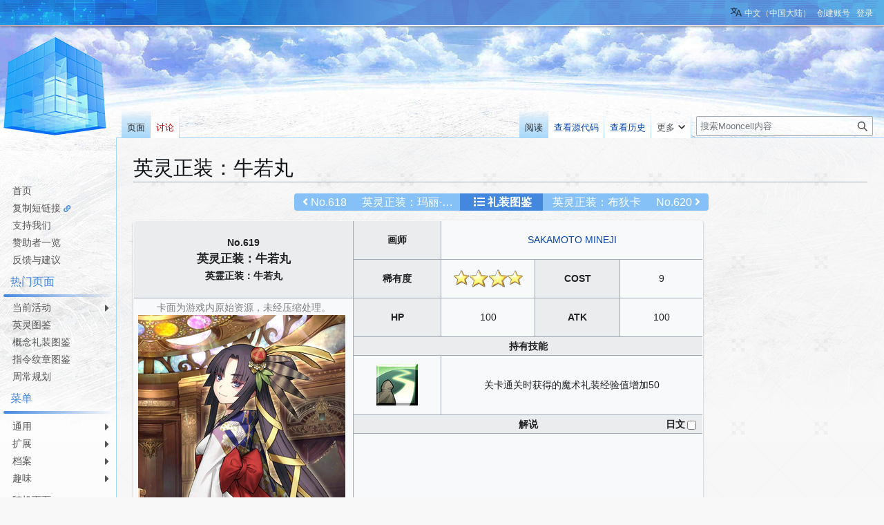

--- FILE ---
content_type: text/html; charset=UTF-8
request_url: https://fgo.wiki/w/%E8%8B%B1%E7%81%B5%E6%AD%A3%E8%A3%85%EF%BC%9A%E7%89%9B%E8%8B%A5%E4%B8%B8
body_size: 16540
content:
<!DOCTYPE html>
<html class="client-nojs" lang="zh-Hans-CN" dir="ltr">
<head>
<meta charset="UTF-8">
<title>英灵正装：牛若丸 - Mooncell - 玩家共同构筑的FGO中文Wiki</title>
<script>(function(){var className="client-js";var cookie=document.cookie.match(/(?:^|; )my_wiki_fatemwclientpreferences=([^;]+)/);if(cookie){cookie[1].split('%2C').forEach(function(pref){className=className.replace(new RegExp('(^| )'+pref.replace(/-clientpref-\w+$|[^\w-]+/g,'')+'-clientpref-\\w+( |$)'),'$1'+pref+'$2');});}document.documentElement.className=className;}());RLCONF={"wgBreakFrames":false,"wgSeparatorTransformTable":["",""],"wgDigitTransformTable":["",""],"wgDefaultDateFormat":"zh","wgMonthNames":["","1月","2月","3月","4月","5月","6月","7月","8月","9月","10月","11月","12月"],"wgRequestId":"8d94cae52a7ca866d9defa56","wgCanonicalNamespace":"","wgCanonicalSpecialPageName":false,"wgNamespaceNumber":0,"wgPageName":"英灵正装：牛若丸","wgTitle":"英灵正装：牛若丸","wgCurRevisionId":488006,"wgRevisionId":488006,"wgArticleId":12987,"wgIsArticle":true,"wgIsRedirect":false,"wgAction":"view","wgUserName":null,"wgUserGroups":["*"],"wgCategories":["礼装图鉴","概念礼装","4星概念礼装","纪念概念礼装","概念礼装：英灵正装","SAKAMOTO MINEJI","出场角色：牛若丸"],"wgPageViewLanguage":"zh-cn","wgPageContentLanguage":"zh-cn","wgPageContentModel":"wikitext","wgRelevantPageName":"英灵正装：牛若丸","wgRelevantArticleId":12987,"wgIsProbablyEditable":false,"wgRelevantPageIsProbablyEditable":false,"wgRestrictionEdit":[],"wgRestrictionMove":[],"wgCargoDefaultQueryLimit":100,"wgCargoMapClusteringMinimum":80,"wgCargoMonthNamesShort":["1月","2月","3月","4月","5月","6月","7月","8月","9月","10月","11月","12月"],"wgCiteReferencePreviewsActive":true,"wgULSAcceptLanguageList":[],"wgMFDisplayWikibaseDescriptions":{"search":false,"watchlist":false,"tagline":false},"srfFilteredConfig":null,"wgCheckUserClientHintsHeadersJsApi":["architecture","bitness","brands","fullVersionList","mobile","model","platform","platformVersion"],"wgULSPosition":"personal","wgULSisCompactLinksEnabled":true,"wgVector2022LanguageInHeader":false,"wgULSisLanguageSelectorEmpty":false};
RLSTATE={"site.styles":"ready","user.styles":"ready","user":"ready","user.options":"loading","skins.vector.styles.legacy":"ready","codex-search-styles":"ready","ext.uls.pt":"ready","ext.srf.styles":"ready"};RLPAGEMODULES=["ext.smw.styles","smw.entityexaminer","site","mediawiki.page.ready","skins.vector.legacy.js","ext.gadget.Filterable","ext.gadget.Semicollapse","ext.gadget.Edittools","ext.gadget.Carousel","ext.gadget.Popup","ext.checkUser.clientHints","ext.uls.compactlinks","ext.uls.interface","ext.smw.purge"];</script>
<script>(RLQ=window.RLQ||[]).push(function(){mw.loader.impl(function(){return["user.options@12s5i",function($,jQuery,require,module){mw.user.tokens.set({"patrolToken":"+\\","watchToken":"+\\","csrfToken":"+\\"});
}];});});</script>
<link rel="stylesheet" href="/load.php?lang=zh-cn&amp;modules=codex-search-styles%7Cext.srf.styles%7Cext.uls.pt%7Cskins.vector.styles.legacy&amp;only=styles&amp;skin=vector">
<script async="" src="/load.php?lang=zh-cn&amp;modules=startup&amp;only=scripts&amp;raw=1&amp;skin=vector"></script>
<style>#mw-indicator-mw-helplink {display:none;}</style>
<meta name="ResourceLoaderDynamicStyles" content="">
<link rel="stylesheet" href="/load.php?lang=zh-cn&amp;modules=site.styles&amp;only=styles&amp;skin=vector">
<meta name="generator" content="MediaWiki 1.43.5">
<meta name="robots" content="max-image-preview:standard">
<meta name="format-detection" content="telephone=no">
<meta property="og:image" content="https://media.fgo.wiki/1/1a/%E8%8B%B1%E7%81%B5%E6%AD%A3%E8%A3%85%EF%BC%9A%E7%89%9B%E8%8B%A5%E4%B8%B8.png">
<meta property="og:image:width" content="1200">
<meta property="og:image:height" content="2051">
<meta property="og:image" content="https://media.fgo.wiki/1/1a/%E8%8B%B1%E7%81%B5%E6%AD%A3%E8%A3%85%EF%BC%9A%E7%89%9B%E8%8B%A5%E4%B8%B8.png">
<meta property="og:image:width" content="800">
<meta property="og:image:height" content="1367">
<meta property="og:image:width" content="640">
<meta property="og:image:height" content="1094">
<meta name="twitter:card" content="summary_large_image">
<meta name="viewport" content="width=1120">
<link rel="alternate" media="only screen and (max-width: 640px)" href="//m.fgo.wiki/w/%E8%8B%B1%E7%81%B5%E6%AD%A3%E8%A3%85%EF%BC%9A%E7%89%9B%E8%8B%A5%E4%B8%B8">
<link rel="alternate" type="application/rdf+xml" title="英灵正装：牛若丸" href="/index.php?title=%E7%89%B9%E6%AE%8A:%E5%AF%BC%E5%87%BARDF&amp;xmlmime=rdf">
<link rel="icon" href="/public/favicon.ico">
<link rel="search" type="application/opensearchdescription+xml" href="/rest.php/v1/search" title="Mooncell (zh-cn)">
<link rel="EditURI" type="application/rsd+xml" href="//fgo.wiki/api.php?action=rsd">
<link rel="license" href="https://creativecommons.org/licenses/by-nc-sa/4.0/">
<link rel="alternate" type="application/atom+xml" title="Mooncell的Atom feed" href="/index.php?title=%E7%89%B9%E6%AE%8A:%E6%9C%80%E8%BF%91%E6%9B%B4%E6%94%B9&amp;feed=atom">
<link rel="dns-prefetch" href="https://static.prts.wiki/">
<link rel="modulepreload" href="https://static.prts.wiki/widgets/production/sentry.l-4LUkec.js" as="script">
<script type="module" crossorigin src="https://static.prts.wiki/widgets/production/sentry.l-4LUkec.js"></script>
<link href="https://static.prts.wiki/npm/@fortawesome/fontawesome-free@5.15.4/css/all.min.css" type="text/css" rel="stylesheet" />
<link href="https://static.prts.wiki/npm/animate.css@3.7.2/animate.min.css" type="text/css" rel="stylesheet" />
<meta name="theme-color" content="#0d0e0eff">
<link rel="manifest" href="/manifest.json">
<link rel="apple-touch-icon" href="/ioslogo.png">
<meta http-equiv="Content-Type" content="text/html; charset=UTF-8">
<script>if('serviceWorker'in navigator){window.addEventListener('load',function(){navigator.serviceWorker.register('/sw.js').then(function(registration){console.log('ServiceWorker registration successful with scope: ',registration.scope)}).catch(function(err){console.log('ServiceWorker registration failed: ',err)})})}</script>
<script async src="https://fundingchoicesmessages.google.com/i/pub-3703762592545424?ers=1"></script><script>(function() {function signalGooglefcPresent() {if (!window.frames['googlefcPresent']) {if (document.body) {const iframe = document.createElement('iframe'); iframe.style = 'width: 0; height: 0; border: none; z-index: -1000; left: -1000px; top: -1000px;'; iframe.style.display = 'none'; iframe.name = 'googlefcPresent'; document.body.appendChild(iframe);} else {setTimeout(signalGooglefcPresent, 0);}}}signalGooglefcPresent();})();</script>
<script async src="https://pagead2.googlesyndication.com/pagead/js/adsbygoogle.js?client=ca-pub-3703762592545424" crossorigin="anonymous"></script>
<script src="https://static.prts.wiki/npm/clipboard@2.0.11/dist/clipboard.min.js" type="application/javascript"></script>
<!-- Global site tag (gtag.js) - Google Analytics -->
<script async src="https://www.googletagmanager.com/gtag/js?id=G-9HQ16QFQFM"></script>
<script>
window.dataLayer = window.dataLayer || [];
function gtag(){dataLayer.push(arguments);}
gtag('js', new Date());
gtag('config', 'G-9HQ16QFQFM');
if(navigator.userAgent.includes("mooncellApp")){var s=document.createElement("style");s.type="text/css",s.innerHTML="form.header{display:none}.footer-content{display:none}",s.id="adds",document.getElementsByTagName("HEAD").item(0).appendChild(s)}
var _hmt = _hmt || [];
(function() {
  var hm = document.createElement("script");
  hm.src = "https://hm.baidu.com/hm.js?27f57f84c984a03441e21736633c0741";
  var s = document.getElementsByTagName("script")[0];
  s.parentNode.insertBefore(hm, s);
})();
document.addEventListener("DOMContentLoaded", function() {
  document.querySelectorAll('ins.adsbygoogle').forEach(()=>{
  try{
    (adsbygoogle = window.adsbygoogle || []).push({});
  } catch(e) {
    console.warn("[adsbygoogle] push ads error", e)
  }
  });
});
</script>
<style type="text/css">/* 这里放置的CSS将应用于所有皮肤的侧边栏 */
.skin-vector .mw-body{margin-left:10.5em!important;padding:1.25em 1.5em 1.5em 1.5em!important}
.skin-vector #mw-panel{padding-left:0!important;width:10.5em!important}
div#MenuSidebar{margin-bottom:5rem;position:absolute;top:200px;width:100%}
div#MenuSidebar a.external{background:0;padding-right:auto}
div#MenuSidebar>:first-child{margin-top:0;border-top:2px solid #f4c430}
div#MenuSidebar>:first-child>:first-child{box-shadow:none}
div#MenuSidebar>ul{list-style:none none;width:100%;margin:0}
div#MenuSidebar ul{position:relative;font-size:.9rem}
div#MenuSidebar>ul>li ul{display:block;opacity:0;pointer-events:none;visibility:hidden;transition:.2s all ease-in-out}
div#MenuSidebar>ul ul{list-style:none none;position:absolute;left:100%;width:100%;top:0;margin:0;z-index:1;background-color:#333;box-shadow:-1px 2px 10px 0 rgba(0,0,0,0.4),-1px -2px 10px 0 rgba(0,0,0,0.4)}
div#MenuSidebar ul li:first-child{box-shadow:none}
div#MenuSidebar>p{padding:8px 10px;margin:0;cursor:default;margin-top:8px}
div#MenuSidebar>ul li:hover>ul{display:block;opacity:1;pointer-events:auto;visibility:visible}
div#MenuSidebar li{position:relative;margin:0;box-shadow:inset 0 1px rgba(244,196,48,0.5);transition:.15s all ease-in;z-index:1}
div#MenuSidebar li b,div#MenuSidebar li a{padding:5px 0;padding-left:18px;display:block;width:auto;height:100%;font-weight:normal}
div#MenuSidebar a{transition:all .15s ease-in;color:#eaeaea}
div#MenuSidebar a:hover,div#MenuSidebar b:hover{color:#000;background-color:#f4c430;text-decoration:none!important}
div#MenuSidebar b{cursor:default}
div#MenuSidebar li.child>a::after,div#MenuSidebar li.child>b::after{float:right;content:"\f0da";font-family:'Font Awesome 5 Free';font-weight:900;display:inherit;-moz-osx-font-smoothing:grayscale;-webkit-font-smoothing:antialiased;display:inline-block;font-style:normal;font-variant:normal;text-rendering:auto;line-height:100%;font-size:1rem;padding-top:2%;margin-right:3px}
div#MenuSidebar a.selflink:hover{background-color:inherit;color:#f4c430}
div#MenuSidebar>ul>li:last-child>a,div#MenuSidebar>ul>li:last-child>b{border-bottom-right-radius:5px}
div#MenuSidebar a.selflink::before{display:block;position:absolute;left:0;top:50%;transform:translateY(-50%);border-top:6px solid transparent;border-bottom:6px solid transparent;border-left:6px solid #f4c430}
div#MenuSidebar{background-color:rgba(255,255,255,0);box-shadow:none;top:170px}
div#MenuSidebar>ul{background-color:hsla(0,0%,100%,0.6);box-shadow:0 2px 4px rgba(0,0,0,0.16),0 2px 4px rgba(0,0,0,0.23);border-bottom-right-radius:4px;margin-top:-1px;margin-bottom:6px}
div#MenuSidebar>ul>li{box-shadow:inset 0 1px #85c1f7;margin-left:0}
div#MenuSidebar>ul ul{background-color:hsla(0,0%,100%,0.9);box-shadow:0 3px 6px rgba(0,0,0,0.16),0 3px 6px rgba(0,0,0,0.23);border-radius:4px;width:unset!important;z-index:2}
div#MenuSidebar>ul ul li{box-shadow:none}
div#MenuSidebar>ul>li>ul{width:150%;font-size:100%}
div#MenuSidebar>ul>li>ul ul{font-size:100%}
div#MenuSidebar a,div#MenuSidebar b{color:#333;text-decoration:none!important}
div#MenuSidebar>p{border-top:0;border-bottom:2px solid #4487df;color:#4487df;padding:8px 10px 6px;background-color:hsla(0,0%,100%,0.6);box-shadow:0 0 4px rgba(0,0,0,0.16),0 0 4px rgba(0,0,0,0.23);border-top-right-radius:4px}
div#MenuSidebar>:first-child,div#MenuSidebar>:not(p)+ul{border-top:0;border-top-right-radius:4px}
div#MenuSidebar>:not(p)+ul>:first-child{border-top-right-radius:4px}
div#MenuSidebar>ul>:first-child{box-shadow:none}
div#MenuSidebar>ul ul a,div#MenuSidebar>ul ul b{padding:5px 18px 5px 10px;white-space:nowrap}
div#MenuSidebar>ul>li>a,div#MenuSidebar>ul>li>b{padding-left:18px}
div#MenuSidebar li li.child>a::after,div#MenuSidebar li li.child>b::after{float:unset;position:absolute;right:0;bottom:5px}
div#MenuSidebar a:hover,div#MenuSidebar b:hover{background-color:rgba(205,235,252,0.4)}
div#MenuSidebar a.selflink,div#MenuSidebar b.selflink{font-weight:normal;color:#333;background-image:linear-gradient(90deg,#4487df 4px,transparent 4px)}
div#MenuSidebar a.selflink:hover,div#MenuSidebar b.selflink:hover{background-color:inherit;color:#333}
.skin-vector #left-navigation,.skin-vector #content{margin-left:10.5em}
div#MenuSidebar>ul,div#MenuSidebar>p{box-shadow:none;border-radius:0!important;background-color:unset;margin:0}
div#MenuSidebar>p{font-weight:normal;padding:8px 10px 3px 10px}
div#MenuSidebar>ul>li{box-shadow:none}
div#MenuSidebar>p::after{height:4px;display:block;width:100%;position:absolute;bottom:-8px;left:5px;border-radius:25px;content:"";background-image:linear-gradient(90deg,#4487df,transparent 95%)}
div#MenuSidebar>p{color:#4487df;position:relative;padding-left:15px!important;margin-top:0!important;margin-bottom:8px!important;border:0!important}
div#MenuSidebar>ul>li>a,div#MenuSidebar>ul>li>b{padding:2px 0;padding-left:8px;margin-top:2px;margin-left:10px;margin-right:0;border-radius:5px 0 0 5px;transition:.3s all ease;color:#555}
div#MenuSidebar>ul>:first-child>a,div#MenuSidebar>ul>:first-child>b{margin-top:5px}
div#MenuSidebar>ul>li>a:HOVER,div#MenuSidebar>ul>li>b:HOVER{background-color:rgba(34,170,255,0.2);color:black}
div#MenuSidebar>ul>li>a.selflink{background-color:rgba(34,170,255,0.2)!important;color:black!important}
div#MenuSidebar>ul{padding-top:2px;padding-bottom:2px;border:0;background-image:none}
div#MenuSidebar{background-color:hsla(0,0%,100%,0.6);border-radius:none!important;padding-top:40px;box-shadow:none!important}
div#MenuSidebar>ul>li.child>a::after,div#MenuSidebar>ul>li.child>b::after{margin-right:10px!important;color:inherit!important;padding-top:1%!important}
div#MenuSidebar>ul>li>ul{top:-4px}
a.feedlink{padding-left:16px!important}
/* 为复制短链接增加一个图标 */
#MenuSidebar #wgCopyURL-url-copy-sidebar::after{content:"\f0c1";font-family:'Font Awesome 5 Free';font-weight:900;-webkit-font-smoothing:antialiased;display:inline-block;font-style:normal;font-variant:normal;text-rendering:auto;line-height:1;font-size:70%;margin-left:.4em;color:var(--darkblue);pointer-events:auto;cursor:pointer}</style>
<meta property="og:title" content="英灵正装：牛若丸">
<meta property="og:site_name" content="Mooncell">
<meta property="og:url" content="https://fgo.wiki/w/%E8%8B%B1%E7%81%B5%E6%AD%A3%E8%A3%85%EF%BC%9A%E7%89%9B%E8%8B%A5%E4%B8%B8">
<meta property="article:modified_time" content="2025-01-12T07:39:15Z">
<meta property="article:published_time" content="2025-01-12T07:39:15Z">
<script type="application/ld+json">{"@context":"http:\/\/schema.org","@type":"Article","name":"\u82f1\u7075\u6b63\u88c5\uff1a\u725b\u82e5\u4e38 - Mooncell - \u73a9\u5bb6\u5171\u540c\u6784\u7b51\u7684FGO\u4e2d\u6587Wiki","headline":"\u82f1\u7075\u6b63\u88c5\uff1a\u725b\u82e5\u4e38 - Mooncell - \u73a9\u5bb6\u5171\u540c\u6784\u7b51\u7684FGO\u4e2d\u6587Wiki","mainEntityOfPage":"\u82f1\u7075\u6b63\u88c5\uff1a\u725b\u82e5\u4e38","identifier":"https:\/\/fgo.wiki\/w\/%E8%8B%B1%E7%81%B5%E6%AD%A3%E8%A3%85%EF%BC%9A%E7%89%9B%E8%8B%A5%E4%B8%B8","url":"https:\/\/fgo.wiki\/w\/%E8%8B%B1%E7%81%B5%E6%AD%A3%E8%A3%85%EF%BC%9A%E7%89%9B%E8%8B%A5%E4%B8%B8","dateModified":"2025-01-12T07:39:15Z","datePublished":"2025-01-12T07:39:15Z","image":{"@type":"ImageObject","url":"https:\/\/fgo.wiki\/public\/wiki.png"},"author":{"@type":"Organization","name":"Mooncell","url":"\/\/fgo.wiki","logo":{"@type":"ImageObject","url":"https:\/\/fgo.wiki\/public\/wiki.png","caption":"Mooncell"}},"publisher":{"@type":"Organization","name":"Mooncell","url":"\/\/fgo.wiki","logo":{"@type":"ImageObject","url":"https:\/\/fgo.wiki\/public\/wiki.png","caption":"Mooncell"}},"potentialAction":{"@type":"SearchAction","target":"https:\/\/fgo.wiki\/index.php?title=%E7%89%B9%E6%AE%8A:Search&search={search_term}","query-input":"required name=search_term"}}</script>
</head>
<body class="skin-vector-legacy mediawiki ltr sitedir-ltr mw-hide-empty-elt ns-0 ns-subject page-英灵正装：牛若丸 rootpage-英灵正装：牛若丸 skin-vector action-view"><div id="mw-page-base" class="noprint"></div>
<div id="mw-head-base" class="noprint"></div>
<div id="content" class="mw-body" role="main">
	<a id="top"></a>
	<div id="siteNotice"><div id="localNotice" data-nosnippet=""><div class="sitenotice" lang="zh-Hans-CN" dir="ltr"><div class="nomobile"></div><div class="mobileonly nodesktop"></div></div></div></div>
	<div class="mw-indicators">
	<div id="mw-indicator-smw-entity-examiner" class="mw-indicator"><div class="smw-entity-examiner smw-indicator-vertical-bar-loader" data-subject="英灵正装：牛若丸#0##" data-dir="ltr" data-uselang="" title="在后台运行检查器"></div></div>
	</div>
	<h1 id="firstHeading" class="firstHeading mw-first-heading"><span class="mw-page-title-main">英灵正装：牛若丸</span></h1>
	<div id="bodyContent" class="vector-body">
		<div id="siteSub" class="noprint">来自Mooncell - 玩家共同构筑的FGO中文Wiki</div>
		<div id="contentSub"><div id="mw-content-subtitle"></div></div>
		<div id="contentSub2"></div>
		
		<div id="jump-to-nav"></div>
		<a class="mw-jump-link" href="#mw-head">跳转到导航</a>
		<a class="mw-jump-link" href="#searchInput">跳转到搜索</a>
		<div id="mw-content-text" class="mw-body-content"><div class="mw-content-ltr mw-parser-output" lang="zh-Hans-CN" dir="ltr"><div class="tl-idnav nomobile" style="display:block;margin:1px 1px 8px 1px; position:relative;left:50%; transform:translateX(-50%); width:600px; height:25px; font-size:16px; background:#85C1F7; border-radius:4px;">&#160;
<div style="display:block;position:absolute;left:50%; bottom:0; transform:translateX(-50%); width:120px; height:25px; text-align:center; color:white; background:#4487DF; font-weight:bold;">&#160;<i class="fa-list fas" style="font-size:;height:;color:;"></i>&#160;<a href="/w/%E7%A4%BC%E8%A3%85%E5%9B%BE%E9%89%B4" title="礼装图鉴">礼装图鉴</a></div>
<div style="display:block;position:absolute;left:12px; bottom:0; width:80px;overflow:hidden; text-overflow:ellipsis;white-space: nowrap; color:white;"><i class="fa-angle-left fas" style="font-size:;height:;color:;"></i>&#160;<a href="/w/%E8%8B%B1%E7%81%B5%E6%AD%A3%E8%A3%85%EF%BC%9A%E7%8E%9B%E4%B8%BD%C2%B7%E5%AE%89%E6%89%98%E7%93%A6%E5%86%85%E7%89%B9" title="英灵正装：玛丽·安托瓦内特">No.618</a></div>
<div style="display:block;position:absolute;left:98px; bottom:0; width:138px;overflow:hidden; text-overflow:ellipsis;white-space: nowrap; color:white;"><a href="/w/%E8%8B%B1%E7%81%B5%E6%AD%A3%E8%A3%85%EF%BC%9A%E7%8E%9B%E4%B8%BD%C2%B7%E5%AE%89%E6%89%98%E7%93%A6%E5%86%85%E7%89%B9" title="英灵正装：玛丽·安托瓦内特">英灵正装：玛丽·安托瓦内特</a></div>
<div style="display:block;position:absolute;right:12px; bottom:0; width:80px; text-align:right; overflow:hidden; text-overflow:ellipsis;white-space: nowrap; color:white;"><a href="/w/%E8%8B%B1%E7%81%B5%E6%AD%A3%E8%A3%85%EF%BC%9A%E5%B8%83%E7%8B%84%E5%8D%A1" title="英灵正装：布狄卡">No.620</a>&#160;<i class="fa-angle-right fas" style="font-size:;height:;color:;"></i></div>
<div style="display:block;position:absolute;right:98px; bottom:0; width:138px; text-align:right; overflow:hidden; text-overflow:ellipsis;white-space: nowrap; color:white;"><a href="/w/%E8%8B%B1%E7%81%B5%E6%AD%A3%E8%A3%85%EF%BC%9A%E5%B8%83%E7%8B%84%E5%8D%A1" title="英灵正装：布狄卡">英灵正装：布狄卡</a></div></div>
<div class="pathnav2 nodesktop" style="display:block; position:relative; height:24px; margin:1px 1px 8px 1px; padding:2px; background:rgba(0,0,0,0); border-radius:4px;">
<div class="pathnav2-right" style="display:block; position:absolute; top:0; left:102px; max-width:60%; height:24px; background:#EBF7FE; border-radius:4px; font-size:16px; padding-left:14px; padding-right:14px; line-height:24px; overflow:hidden; text-overflow:ellipsis;white-space: nowrap;">英灵正装：牛若丸</div>
<div class="nathnav2-slash-lefttop" style="display:block; position: absolute;top: 0;left:96px; width:10px; height:12px; background:#85C1F7; transform:skewX(30deg);"></div>
<div class="nathnav2-slash-lefttop" style="display:block; position: absolute;top: 12px; left:96px; width:10px; height:12px; background:#85C1F7; transform:skewX(-30deg);"></div>
<div class="pathnav2-center" style="display:block; position:absolute; top:0; left:22px; width:68px; height:24px; background:#85C1F7; color:white; font-size:16px; padding-left:12px; line-height:24px;"><a href="/w/%E7%A4%BC%E8%A3%85%E5%9B%BE%E9%89%B4" title="礼装图鉴">礼装图鉴</a></div>
<div class="nathnav2-slash-lefttop" style="display:block; position: absolute;top: 0;left:16px; width:10px; height:12px; background:#4487DF; transform:skewX(30deg);"></div>
<div class="nathnav2-slash-lefttop" style="display:block; position: absolute;top: 12px;;left:16px; width:10px; height:12px; background:#4487DF; transform:skewX(-30deg);"></div>
<div class="pathnav2-leftbg" style="display:block; position:absolute; top:0; left:0; width:22px; height:24px; background:#4487DF; border-radius:4px;"></div>
<p><a href="/w/%E9%A6%96%E9%A1%B5" title="首页"><i class="fa-home fas" style="font-size:16px;height:16px;color:white;position: absolute; left:4px; top:4px;"></i></a>
</p>
</div>
<table class="wikitable nomobile" style="text-align:center;width:100%;max-width:825px;display:table;">

<tbody><tr>
<th rowspan="2" style="width:305px;height:100px">
<p>No.619<br /><big>英灵正装：牛若丸</big><br /><span lang="ja">英霊正装：牛若丸</span>
</p>
</th>
<th style="width:130px;height:50px">画师
</th>
<td colspan="3" style="width:390px"><a href="/w/%E7%94%BB%E5%B8%88%E4%B8%80%E8%A7%88#SAKAMOTO_MINEJI" title="画师一览">SAKAMOTO MINEJI</a>
</td></tr>
<tr>
<th style="width:130px;height:50px">稀有度
</th>
<td style="width:130px"><span typeof="mw:File"><a href="/w/%E6%96%87%E4%BB%B6:4%E6%98%9F.png" class="mw-file-description"><img src="https://media.fgo.wiki/thumb/9/9c/4%E6%98%9F.png/100px-4%E6%98%9F.png" decoding="async" loading="lazy" width="100" height="26" class="mw-file-element" srcset="https://media.fgo.wiki/thumb/9/9c/4%E6%98%9F.png/150px-4%E6%98%9F.png 1.5x, https://media.fgo.wiki/thumb/9/9c/4%E6%98%9F.png/200px-4%E6%98%9F.png 2x" /></a></span>
</td>
<th style="width:130px">COST
</th>
<td style="width:130px">9
</td></tr>
<tr>
<td rowspan="5" class="概念礼装_图片"><span style="color:gray;">卡面为游戏内原始资源，未经压缩处理。</span><br />
<div style="position:relative;width:305px;height:513px;margin:auto;color:black!important;font-weight:bold;text-shadow:-1px -1px 0 #FFFFFF,1px -1px 0 #FFFFFF,-1px 1px 0 #FFFFFF,1px 1px 0 #FFFFFF,-2px -2px 4px #FFFFFF,2px -2px 4px #FFFFFF,-2px 2px 4px #FFFFFF,2px 2px 4px #FFFFFF">
<div style="position:absolute;left:0;top:0"><span typeof="mw:File"><a href="/w/%E6%96%87%E4%BB%B6:%E8%8B%B1%E7%81%B5%E6%AD%A3%E8%A3%85%EF%BC%9A%E7%89%9B%E8%8B%A5%E4%B8%B8.png" class="mw-file-description"><img src="https://media.fgo.wiki/thumb/1/1a/%E8%8B%B1%E7%81%B5%E6%AD%A3%E8%A3%85%EF%BC%9A%E7%89%9B%E8%8B%A5%E4%B8%B8.png/300px-%E8%8B%B1%E7%81%B5%E6%AD%A3%E8%A3%85%EF%BC%9A%E7%89%9B%E8%8B%A5%E4%B8%B8.png" decoding="async" loading="lazy" width="300" height="513" class="mw-file-element" srcset="https://media.fgo.wiki/thumb/1/1a/%E8%8B%B1%E7%81%B5%E6%AD%A3%E8%A3%85%EF%BC%9A%E7%89%9B%E8%8B%A5%E4%B8%B8.png/450px-%E8%8B%B1%E7%81%B5%E6%AD%A3%E8%A3%85%EF%BC%9A%E7%89%9B%E8%8B%A5%E4%B8%B8.png 1.5x, https://media.fgo.wiki/1/1a/%E8%8B%B1%E7%81%B5%E6%AD%A3%E8%A3%85%EF%BC%9A%E7%89%9B%E8%8B%A5%E4%B8%B8.png 2x" /></a></span></div>
<div class="概念礼装_出场角色_619_2" style="display:none;position:absolute;left:125.9765625px;top:102.5390625px;transform:translate(-50%,-50%)">1</div>
</div>
</td>
<th style="height:50px">HP
</th>
<td>100
</td>
<th>ATK
</th>
<td>100
</td></tr>
<tr>
<th colspan="4" style="height:20px">持有技能
</th></tr>
<tr>
<td><span typeof="mw:File"><a href="/w/%E6%96%87%E4%BB%B6:%E7%BB%8F%E9%AA%8C%E5%A2%9E%E5%8A%A0.png" class="mw-file-description"><img src="https://media.fgo.wiki/thumb/b/b3/%E7%BB%8F%E9%AA%8C%E5%A2%9E%E5%8A%A0.png/60px-%E7%BB%8F%E9%AA%8C%E5%A2%9E%E5%8A%A0.png" decoding="async" loading="lazy" width="60" height="60" class="mw-file-element" srcset="https://media.fgo.wiki/thumb/b/b3/%E7%BB%8F%E9%AA%8C%E5%A2%9E%E5%8A%A0.png/90px-%E7%BB%8F%E9%AA%8C%E5%A2%9E%E5%8A%A0.png 1.5x, https://media.fgo.wiki/b/b3/%E7%BB%8F%E9%AA%8C%E5%A2%9E%E5%8A%A0.png 2x" /></a></span>
</td>
<td colspan="3" style="width:390px;height:80px"><div class="poem">
<p>关卡通关时获得的魔术礼装经验值增加50
</p>
</div>
</td></tr>
<tr>
<th colspan="4" style="height:20px"><div style="position:relative;width:100%">解说<script>
function switchDisplay概念礼装_日文解说_619(check_box)
{
$(".概念礼装_日文解说_619_1").css("display", check_box.checked ? "none" : "");
$(".概念礼装_日文解说_619_2").css("display", check_box.checked ? "" : "none");
}
</script>

<span style="position:absolute;right:0">日文<input type="checkbox" onchange="switchDisplay概念礼装_日文解说_619(this)" style="vertical-align:middle;margin:3px;margin-bottom:4px;" /></span>

</div>
</th></tr>
<tr>
<td colspan="4" style="width:520px;text-align:left">
<div class="概念礼装_日文解说_619_1" style="display:block;max-height:350px;overflow-y:auto">
<div class="poem">
<p><br />庆祝「Fate/Grand Order」二周年！！<br />
<br />
为纪念这值得庆祝的日子，<br />
英灵们身着特别的服饰前来迎接您。<br /><br />
</p>
</div>
</div>
<div class="概念礼装_日文解说_619_2" style="display:none;max-height:350px;overflow-y:auto" lang="ja">
<div class="poem">
<p><br />祝・「Fate/Grand Order」二周年！！<br />
<br />
お祝いの日を記念して、<br />
英霊たちも特別な衣装でお出迎え。<br /><br />
</p>
</div>
</div>&#32;
</td></tr>
<tr>
<th colspan="5" style="height:20px">出场角色<script>
function switchDisplay概念礼装_出场角色_619(check_box)
{
$(".概念礼装_出场角色_619_1").css("display", check_box.checked ? "none" : "");
$(".概念礼装_出场角色_619_2").css("display", check_box.checked ? "" : "none");
}
</script>

<span style="float:right;">显示位置<input type="checkbox" onchange="switchDisplay概念礼装_出场角色_619(this)" style="vertical-align:middle;margin:3px;margin-bottom:4px;" /></span>


</th></tr>
<tr>
<td colspan="5" style="height:20px">1. <a href="/w/%E5%88%86%E7%B1%BB:%E5%87%BA%E5%9C%BA%E8%A7%92%E8%89%B2%EF%BC%9A%E7%89%9B%E8%8B%A5%E4%B8%B8" title="分类:出场角色：牛若丸">牛若丸</a>
</td></tr></tbody></table>
<table class="wikitable nodesktop" style="text-align:center;width:100%;display:table;white-space:normal">

<tbody><tr>
<th colspan="4">No.619<br /><big>英灵正装：牛若丸</big><br /><span lang="ja">英霊正装：牛若丸</span>
</th></tr>
<tr>
<td colspan="4"><span style="color:gray;">卡面为游戏内原始资源，未经压缩处理。</span><br /><div style="position:relative;width:305px;height:513px;margin:auto;color:black!important;font-weight:bold;text-shadow:-1px -1px 0 #FFFFFF,1px -1px 0 #FFFFFF,-1px 1px 0 #FFFFFF,1px 1px 0 #FFFFFF,-2px -2px 4px #FFFFFF,2px -2px 4px #FFFFFF,-2px 2px 4px #FFFFFF,2px 2px 4px #FFFFFF">
<div style="position:absolute;left:0;top:0"><span typeof="mw:File"><a href="/w/%E6%96%87%E4%BB%B6:%E8%8B%B1%E7%81%B5%E6%AD%A3%E8%A3%85%EF%BC%9A%E7%89%9B%E8%8B%A5%E4%B8%B8.png" class="mw-file-description"><img src="https://media.fgo.wiki/thumb/1/1a/%E8%8B%B1%E7%81%B5%E6%AD%A3%E8%A3%85%EF%BC%9A%E7%89%9B%E8%8B%A5%E4%B8%B8.png/300px-%E8%8B%B1%E7%81%B5%E6%AD%A3%E8%A3%85%EF%BC%9A%E7%89%9B%E8%8B%A5%E4%B8%B8.png" decoding="async" loading="lazy" width="300" height="513" class="mw-file-element" srcset="https://media.fgo.wiki/thumb/1/1a/%E8%8B%B1%E7%81%B5%E6%AD%A3%E8%A3%85%EF%BC%9A%E7%89%9B%E8%8B%A5%E4%B8%B8.png/450px-%E8%8B%B1%E7%81%B5%E6%AD%A3%E8%A3%85%EF%BC%9A%E7%89%9B%E8%8B%A5%E4%B8%B8.png 1.5x, https://media.fgo.wiki/1/1a/%E8%8B%B1%E7%81%B5%E6%AD%A3%E8%A3%85%EF%BC%9A%E7%89%9B%E8%8B%A5%E4%B8%B8.png 2x" /></a></span></div>
<div class="概念礼装_出场角色_619_2" style="display:none;position:absolute;left:125.9765625px;top:102.5390625px;transform:translate(-50%,-50%)">1</div>
</div>
</td></tr>
<tr>
<th>画师
</th>
<td colspan="3"><a href="/w/%E7%94%BB%E5%B8%88%E4%B8%80%E8%A7%88#SAKAMOTO_MINEJI" title="画师一览">SAKAMOTO MINEJI</a>
</td></tr>
<tr>
<th style="width:20%">稀有度
</th>
<td style="width:30%"><span typeof="mw:File"><a href="/w/%E6%96%87%E4%BB%B6:4%E6%98%9F.png" class="mw-file-description"><img src="https://media.fgo.wiki/thumb/9/9c/4%E6%98%9F.png/100px-4%E6%98%9F.png" decoding="async" loading="lazy" width="100" height="26" class="mw-file-element" srcset="https://media.fgo.wiki/thumb/9/9c/4%E6%98%9F.png/150px-4%E6%98%9F.png 1.5x, https://media.fgo.wiki/thumb/9/9c/4%E6%98%9F.png/200px-4%E6%98%9F.png 2x" /></a></span>
</td>
<th style="width:20%">COST
</th>
<td style="width:30%">9
</td></tr>
<tr>
<th>HP
</th>
<td>100
</td>
<th>ATK
</th>
<td>100
</td></tr>
<tr>
<th colspan="4" style="line-height:25px">持有技能
</th></tr>
<tr>
<td><span typeof="mw:File"><a href="/w/%E6%96%87%E4%BB%B6:%E7%BB%8F%E9%AA%8C%E5%A2%9E%E5%8A%A0.png" class="mw-file-description"><img src="https://media.fgo.wiki/thumb/b/b3/%E7%BB%8F%E9%AA%8C%E5%A2%9E%E5%8A%A0.png/60px-%E7%BB%8F%E9%AA%8C%E5%A2%9E%E5%8A%A0.png" decoding="async" loading="lazy" width="60" height="60" class="mw-file-element" srcset="https://media.fgo.wiki/thumb/b/b3/%E7%BB%8F%E9%AA%8C%E5%A2%9E%E5%8A%A0.png/90px-%E7%BB%8F%E9%AA%8C%E5%A2%9E%E5%8A%A0.png 1.5x, https://media.fgo.wiki/b/b3/%E7%BB%8F%E9%AA%8C%E5%A2%9E%E5%8A%A0.png 2x" /></a></span>
</td>
<td colspan="3">
<div class="poem">
<p>关卡通关时获得的魔术礼装经验值增加50
</p>
</div>
</td></tr>
<tr>
<th colspan="4" style="line-height:25px"><div style="position:relative;width:100%">解说<script>
function switchDisplay概念礼装_日文解说_619(check_box)
{
$(".概念礼装_日文解说_619_1").css("display", check_box.checked ? "none" : "");
$(".概念礼装_日文解说_619_2").css("display", check_box.checked ? "" : "none");
}
</script>

<span style="position:absolute;right:0">日文<input type="checkbox" onchange="switchDisplay概念礼装_日文解说_619(this)" style="vertical-align:middle;margin:3px;margin-bottom:4px;" /></span>

</div>
</th></tr>
<tr>
<td colspan="4" style="text-align:left">
<div class="概念礼装_日文解说_619_1" style="display:block;">
<div class="poem">
<p>庆祝「Fate/Grand Order」二周年！！<br />
<br />
为纪念这值得庆祝的日子，<br />
英灵们身着特别的服饰前来迎接您。
</p>
</div>
</div>
<div class="概念礼装_日文解说_619_2" style="display:none" lang="ja">
<div class="poem">
<p>祝・「Fate/Grand Order」二周年！！<br />
<br />
お祝いの日を記念して、<br />
英霊たちも特別な衣装でお出迎え。
</p>
</div>
</div>&#32;
</td></tr>
<tr>
<th colspan="4" style="line-height:25px">出场角色<script>
function switchDisplay概念礼装_出场角色_619(check_box)
{
$(".概念礼装_出场角色_619_1").css("display", check_box.checked ? "none" : "");
$(".概念礼装_出场角色_619_2").css("display", check_box.checked ? "" : "none");
}
</script>

<span style="float:right;">显示位置<input type="checkbox" onchange="switchDisplay概念礼装_出场角色_619(this)" style="vertical-align:middle;margin:3px;margin-bottom:4px;" /></span>


</th></tr>
<tr>
<td colspan="4">1. <a href="/w/%E5%88%86%E7%B1%BB:%E5%87%BA%E5%9C%BA%E8%A7%92%E8%89%B2%EF%BC%9A%E7%89%9B%E8%8B%A5%E4%B8%B8" title="分类:出场角色：牛若丸">牛若丸</a>
</td></tr></tbody></table>
<div class="nodesktop" style="max-width:80%; max-height:300px;">
<p><ins class="adsbygoogle" style="display:block" data-ad-client="ca-pub-3703762592545424" data-ad-slot="7120295394" data-ad-format="auto" data-full-width-responsive="true"></ins>
</p>
</div>
<div style="margin-top:20px;"><div style="display:block; position:relative; left:50%; transform:translateX(-50%); overflow:hidden; background-color: transparent;" class="nomobile"><ins class="adsbygoogle" style="display:block" data-ad-client="ca-pub-3703762592545424" data-ad-slot="2315395543" data-ad-format="auto" data-full-width-responsive="true"></ins>
</div></div>
<!-- 
NewPP limit report
Cached time: 20260118212539
Cache expiry: 86400
Reduced expiry: false
Complications: []
[SMW] In‐text annotation parser time: 0 seconds
CPU time usage: 0.209 seconds
Real time usage: 0.288 seconds
Preprocessor visited node count: 1161/1000000
Post‐expand include size: 24023/4194304 bytes
Template argument size: 3961/4194304 bytes
Highest expansion depth: 12/100
Expensive parser function count: 0/100
Unstrip recursion depth: 1/20
Unstrip post‐expand size: 1193/5000000 bytes
ExtLoops count: 0/800
Lua time usage: 0.008/7.000 seconds
Lua memory usage: 717144/52428800 bytes
-->
<!--
Transclusion expansion time report (%,ms,calls,template)
100.00%  246.477      1 -total
 66.74%  164.494      1 模板:Pathnav2
 65.31%  160.986      1 模板:Pathnav2/core
 33.21%   81.859      1 模板:概念礼装
  9.90%   24.405      2 模板:Decode
  1.76%    4.342      4 模板:Fa
  0.98%    2.413      1 模板:Pathnav2/next4d
  0.94%    2.327      1 模板:Pathnav2/prev4d
  0.75%    1.852      4 模板:Trim
  0.62%    1.523      2 模板:Color
-->

<!-- Saved in parser cache with key my_wiki-fate:pcache:idhash:12987-0!dateformat=default and timestamp 20260118212539 and revision id 488006. Rendering was triggered because: page-view
 -->
</div><div id="MenuSidebar" style="display:none"><ul><li><a href="/w/%E9%A6%96%E9%A1%B5" title="首页">首页</a></li>
<li><a id="wgCopyURL-url-copy-sidebar" href="javascript:void(0);" onclick="copyURL_sidebar(this)" data-clipboard-text="">复制短链接<span style="display:none" id="wgCopyURL-url-sidebar">https://fgo.wiki/id/12987</span></a>
<script>
clip_board = new ClipboardJS('#wgCopyURL-url-copy-sidebar');
function copyURL_sidebar(btn)
{
	var copyText = document.getElementById("wgCopyURL-url-sidebar").innerHTML.replace(/&amp;/g, "&");
	btn.setAttribute("data-clipboard-text", copyText);
	alert("链接已复制: " + copyText);
}
</script></li>
<li><a href="/w/Mooncell:%E5%A6%82%E4%BD%95%E5%B8%AE%E5%8A%A9%E6%88%91%E4%BB%AC%E5%AE%8C%E5%96%84%E7%BD%91%E7%AB%99#资助我们改善访问质量" title="Mooncell:如何帮助我们完善网站">支持我们</a></li>
<li><a href="/w/Mooncell:%E5%A6%82%E4%BD%95%E5%B8%AE%E5%8A%A9%E6%88%91%E4%BB%AC%E5%AE%8C%E5%96%84%E7%BD%91%E7%AB%99#赞助者公示" title="Mooncell:如何帮助我们完善网站">赞助者一览</a></li>
<li><a href="/w/Mooncell:%E5%8F%8D%E9%A6%88%E4%B8%8E%E5%BB%BA%E8%AE%AE" title="Mooncell:反馈与建议">反馈与建议</a></li></ul>
<p>热门页面
</p>
<ul><li class="mw-empty-elt"></li>
<li><b>当前活动</b>
<ul><li><a href="/w/%E5%9F%B9%E8%82%B2%E5%90%A7%EF%BC%81_%E6%88%91%E7%9A%84%E5%B0%8F%E5%B0%8F%E9%BE%99_%EF%BD%9E%E6%8A%AB%E9%B3%9E%E4%B9%8B%E8%BE%88%E6%89%80%E8%A7%81%E7%9A%84%E5%B9%BB%E6%83%B3%EF%BD%9E" title="培育吧！ 我的小小龙 ～披鳞之辈所见的幻想～">国服：培育吧！ 我的小小龙 ～披鳞之辈所见的幻想～</a></li>
<li><a href="/w/%E5%B7%A1%E7%81%B5%E7%9A%84%E7%A5%9D%E7%A5%AD_%E7%AC%AC9%E5%BC%B9" title="巡灵的祝祭 第9弹">国服：巡灵的祝祭 第9弹</a></li></ul></li>
<li class="mw-empty-elt"></li>
<li><a href="/w/%E8%8B%B1%E7%81%B5%E5%9B%BE%E9%89%B4" title="英灵图鉴">英灵图鉴</a></li>
<li><a href="/w/%E7%A4%BC%E8%A3%85%E5%9B%BE%E9%89%B4" title="礼装图鉴">概念礼装图鉴</a></li>
<li><a href="/w/%E6%8C%87%E4%BB%A4%E7%BA%B9%E7%AB%A0%E5%9B%BE%E9%89%B4" title="指令纹章图鉴">指令纹章图鉴</a></li>
<li><a href="/w/%E9%A6%96%E9%A1%B5/%E5%91%A8%E5%B8%B8%E8%A7%84%E5%88%92" title="首页/周常规划">周常规划</a></li></ul>
<p>菜单
</p>
<ul><li><b>通用</b>
<ul><li><a href="/w/%E8%8B%B1%E7%81%B5%E5%9B%BE%E9%89%B4" title="英灵图鉴">英灵图鉴</a></li>
<li><a href="/w/%E7%A4%BC%E8%A3%85%E5%9B%BE%E9%89%B4" title="礼装图鉴">礼装图鉴</a></li>
<li><a href="/w/%E6%8C%87%E4%BB%A4%E7%BA%B9%E7%AB%A0%E5%9B%BE%E9%89%B4" title="指令纹章图鉴">纹章图鉴</a></li>
<li><a href="/w/%E7%81%B5%E8%A1%A3%E4%B8%80%E8%A7%88" title="灵衣一览">灵衣一览</a></li>
<li><a href="/w/%E5%BE%A1%E4%B8%BB%E8%A3%85%E5%A4%87" title="御主装备">魔术礼装</a></li>
<li><a href="/w/%E6%B4%BB%E5%8A%A8%E4%B8%80%E8%A7%88" title="活动一览">活动一览</a></li>
<li><a href="/w/%E5%8D%A1%E6%B1%A0%E4%B8%80%E8%A7%88" title="卡池一览">卡池一览</a></li>
<li><a href="/w/%E9%81%93%E5%85%B7%E4%B8%80%E8%A7%88" title="道具一览">道具一览</a></li>
<li><a href="/w/%E5%85%B3%E5%8D%A1%E9%85%8D%E7%BD%AE" title="关卡配置">关卡配置</a></li>
<li><a href="/w/%E6%95%8C%E4%BA%BA%E4%B8%80%E8%A7%88" title="敌人一览">敌人一览</a></li>
<li><a href="/w/%E6%8A%80%E8%83%BD%E4%B8%80%E8%A7%88" title="技能一览">技能一览</a></li>
<li><a href="/w/%E6%B8%B8%E6%88%8F%E6%95%B0%E6%8D%AE%E5%9F%BA%E7%A1%80" title="游戏数据基础">基础数据</a></li></ul></li>
<li><b>扩展</b>
<ul><li><a href="/w/%E6%96%B0%E4%BA%BA%E5%85%A5%E9%97%A8" title="新人入门">新人入门</a></li>
<li><a href="/w/%E5%BE%A1%E4%B8%BB%E4%BB%BB%E5%8A%A1" title="御主任务">御主任务</a></li>
<li><a href="/w/%E6%8A%80%E8%83%BD%E4%B8%80%E8%A7%88/%E4%BB%8E%E8%80%85%E6%8A%80%E8%83%BD" title="技能一览/从者技能">从者技能</a></li>
<li><a href="/w/%E6%8A%80%E8%83%BD%E4%B8%80%E8%A7%88/%E8%81%8C%E9%98%B6%E6%8A%80%E8%83%BD" title="技能一览/职阶技能">职阶技能</a></li>
<li><a href="/w/%E5%AE%9D%E5%85%B7%E6%95%88%E6%9E%9C%E4%B8%80%E8%A7%88" title="宝具效果一览">宝具效果</a></li>
<li><a href="/w/%E7%89%B9%E6%94%BB%E4%B8%80%E8%A7%88" title="特攻一览">特攻一览</a></li>
<li><a href="/w/%E7%8A%B6%E6%80%81%E4%B8%80%E8%A7%88" title="状态一览">状态一览</a></li>
<li><a href="/w/%E8%87%AA%E7%94%B1%E5%85%B3%E5%8D%A1%E4%B8%80%E8%A7%88" title="自由关卡一览">自由关卡一览</a></li>
<li><a href="/w/%E5%85%B3%E5%8D%A1%E7%89%B9%E6%80%A7%E4%B8%80%E8%A7%88" title="关卡特性一览">关卡特性一览</a></li>
<li><a href="/w/%E8%AE%A1%E7%AE%97%E5%99%A8" title="计算器">数据计算器</a></li>
<li><a href="/w/%E5%88%86%E7%B1%BB:%E5%BC%BA%E5%8C%96%E7%B3%BB%E7%BB%9F" title="分类:强化系统">各类强化系统</a></li></ul></li>
<li><b>档案</b>
<ul><li><a href="/w/%E5%A3%B0%E4%BC%98%E4%B8%80%E8%A7%88" title="声优一览">声优一览</a></li>
<li><a href="/w/%E7%94%BB%E5%B8%88%E4%B8%80%E8%A7%88" title="画师一览">画师一览</a></li>
<li><a href="/w/%E5%88%86%E7%B1%BB:%E5%9C%B0%E5%9B%BE" title="分类:地图">地图一览</a></li>
<li><a href="/w/%E9%9F%B3%E4%B9%90%E9%89%B4%E8%B5%8F" title="音乐鉴赏">音乐鉴赏</a></li>
<li><a href="/w/%E7%99%BB%E5%9C%BA%E4%BA%BA%E7%89%A9" title="登场人物">登场人物</a></li>
<li><a href="/w/%E4%BB%8E%E8%80%85%E7%99%BB%E5%9C%BA%E5%89%A7%E6%83%85%E4%B8%80%E8%A7%88" title="从者登场剧情一览">从者登场剧情一览</a></li>
<li><a href="/w/%E5%89%A7%E6%83%85%E8%A7%92%E8%89%B2%E4%B8%80%E8%A7%88" title="剧情角色一览">剧情角色一览</a></li>
<li><a href="/w/%E5%88%86%E7%B1%BB:%E6%B1%87%E6%80%BB" title="分类:汇总">各类信息汇总</a></li></ul></li>
<li><b>趣味</b>
<ul><li><a href="/w/%E6%9C%88%E4%B9%8B%E8%83%8C%E9%9D%A2" title="月之背面">月之背面</a></li>
<li><a href="/w/FGO%E9%BB%91%E8%AF%9D%C2%B7%E6%A2%97%C2%B7%E6%88%90%E5%8F%A5" title="FGO黑话·梗·成句">FGO黑话·梗·成句</a></li>
<li><a href="/w/FGO%E5%90%8D%E4%BA%BA%E5%BD%95" title="FGO名人录">FGO名人录</a></li>
<li><a href="/w/%E5%88%86%E7%B1%BB:%E8%B6%A3%E5%91%B3%E6%B8%B8%E6%88%8F" title="分类:趣味游戏">趣味游戏</a></li>
<li><a href="/w/Mooncell:%E7%AB%99%E5%A8%98" title="Mooncell:站娘">站娘</a></li></ul></li></ul>
<ul><li><a href="/w/%E7%89%B9%E6%AE%8A:%E9%9A%8F%E6%9C%BA" title="特殊:随机">随机页面</a></li>
<li class="mw-empty-elt"></li>
<li class="mw-empty-elt"></li></ul>
<p>探索
</p>
<ul class="prts-link"><li><a target="_blank" rel="nofollow noreferrer noopener" class="external text" href="https://prts.wiki">PRTS-明日方舟wiki</a></li></ul>
<ul><li><b>官方网站</b>
<ul><li><a target="_blank" rel="nofollow noreferrer noopener" class="external text" href="https://fgo.biligame.com">Fate/Grand Order简中服官网</a></li>
<li><a target="_blank" rel="nofollow noreferrer noopener" class="external text" href="https://www.fate-go.jp">Fate/Grand Order日服官网</a></li>
<li><a target="_blank" rel="nofollow noreferrer noopener" class="external text" href="https://www.fate-go.com.tw">Fate/Grand Order繁中服官网</a></li>
<li><a target="_blank" rel="nofollow noreferrer noopener" class="external text" href="https://fate-go.us">Fate/Grand Order美服官网</a></li>
<li><a target="_blank" rel="nofollow noreferrer noopener" class="external text" href="http://fgo.netmarble.com">Fate/Grand Order韩服官网</a></li>
<li><a target="_blank" rel="nofollow noreferrer noopener" class="external text" href="https://vr.fate-go.jp">Fate/Grand Order VR</a></li>
<li><a target="_blank" rel="nofollow noreferrer noopener" class="external text" href="https://arcade.fate-go.jp">Fate/Grand Order Arcade</a></li>
<li><a target="_blank" rel="nofollow noreferrer noopener" class="external text" href="http://typemoon.com">TYPE-MOON</a></li>
<li><a target="_blank" rel="nofollow noreferrer noopener" class="external text" href="http://www.typemoon.org/bbb/diary">竹箒日記</a></li></ul></li>
<li><b>友情链接</b>
<ul><li><b>中文</b>
<ul><li><a target="_blank" rel="nofollow noreferrer noopener" class="external text" href="http://bbs.nga.cn/thread.php?fid=540">NGA论坛Fate/Grand Order版块</a></li>
<li><a target="_blank" rel="nofollow noreferrer noopener" class="external text" href="http://kazemai.github.io/fgo-vz">茹西教王的理想乡</a></li>
<li><a target="_blank" rel="nofollow noreferrer noopener" class="external text" href="https://docs.chaldea.center/zh/">FGO跨平台工具Chaldea</a></li>
<li><a target="_blank" rel="nofollow noreferrer noopener" class="external text" href="http://www.gfwiki.org">少前百科GFwiki</a></li>
<li><a target="_blank" rel="nofollow noreferrer noopener" class="external text" href="https://uu.163.com">网易UU加速器</a></li>
<li><a target="_blank" rel="nofollow noreferrer noopener" class="external text" href="https://riesa.cn">拖把日记</a></li></ul></li>
<li><b>日文</b>
<ul><li><a target="_blank" rel="nofollow noreferrer noopener" class="external text" href="https://appmedia.jp/fategrandorder">appmedia的fategrandorder频道</a></li>
<li><a target="_blank" rel="nofollow noreferrer noopener" class="external text" href="https://sites.google.com/view/fgo-domus-aurea">FGO素材效率剧场</a></li>
<li><a target="_blank" rel="nofollow noreferrer noopener" class="external text" href="https://grand_order.wicurio.com">FGO攻略まとめwiki</a></li>
<li><a target="_blank" rel="nofollow noreferrer noopener" class="external text" href="https://www9.atwiki.jp/f_go">Fate/Grand Order @wiki</a></li></ul></li>
<li><b>英文</b>
<ul><li><a target="_blank" rel="nofollow noreferrer noopener" class="external text" href="https://grandorder.wiki">Grand Order wiki</a></li>
<li><a target="_blank" rel="nofollow noreferrer noopener" class="external text" href="https://atlasacademy.io">Atlas Academy</a></li>
<li><a target="_blank" rel="nofollow noreferrer noopener" class="external text" href="https://fategrandorder.fandom.com">Fandom的fategrandorder频道</a></li>
<li><a target="_blank" rel="nofollow noreferrer noopener" class="external text" href="https://typemoon.fandom.com/wiki/TYPE-MOON_Wiki">Fandom的TYPE-MOON频道</a></li></ul></li></ul></li></ul>
<p>管理与编辑
</p>
<ul><li><a href="/w/%E7%89%B9%E6%AE%8A:%E6%9C%80%E8%BF%91%E6%9B%B4%E6%94%B9" title="特殊:最近更改">最近更改</a></li>
<li><a href="/w/Mooncell:SE.RA.PH" title="Mooncell:SE.RA.PH">SE.RA.PH</a></li>
<li><a href="/w/Mooncell:%E5%A6%82%E4%BD%95%E5%B8%AE%E5%8A%A9%E6%88%91%E4%BB%AC%E5%AE%8C%E5%96%84%E7%BD%91%E7%AB%99" title="Mooncell:如何帮助我们完善网站">编辑指南</a></li>
<li><a href="/w/Mooncell:%E5%B8%B8%E7%94%A8%E4%BB%A3%E7%A0%81" title="Mooncell:常用代码">常用代码</a></li>
<li><a href="/w/%E5%88%86%E7%B1%BB:Mooncell%E6%A8%A1%E6%9D%BF" title="分类:Mooncell模板">模板一览</a></li>
<li><a href="/w/%E7%89%B9%E6%AE%8A:%E8%B4%A1%E7%8C%AE%E5%BE%97%E5%88%86" title="特殊:贡献得分">贡献分数</a></li>
<li><a href="/w/Mooncell:%E6%94%B6%E6%94%AF%E4%B8%80%E8%A7%88" title="Mooncell:收支一览">收支一览</a></li></ul><p id="vmsTB">工具</p><ul id="MSToolbox"></ul><div><ins class="adsbygoogle" style="display:block; width:160px; min-height:400px;" data-ad-client="ca-pub-3703762592545424" data-ad-slot="1406737661" data-ad-format="auto"></ins>

<ins class="adsbygoogle" style="display:block; width:160px; min-height:400px;" data-ad-client="ca-pub-3703762592545424" data-ad-slot="6122247418" data-ad-format="auto"></ins>
</div></div><script>window.addEventListener("DOMContentLoaded",(function(){document.querySelector("#MSToolbox").innerHTML=document.querySelector("#p-tb ul").innerHTML,document.querySelectorAll("#mw-panel > *:not(#p-logo)").forEach((function(e){return e.remove()}));for(var e=document.querySelectorAll("#MenuSidebar li>ul"),n=0;n<e.length;n++)e[n].parentElement.classList.add("child");e=document.querySelectorAll("#MenuSidebar > ul#MSToolbox > li");for(var o=0;o<e.length;o++)""===e[o].innerHTML&&e[o].parentNode.removeChild(e[o]);var r=document.querySelector("#MenuSidebar");r.setAttribute("style",""),document.querySelector("#mw-panel").appendChild(r)}));</script>
<div class="printfooter" data-nosnippet="">检索自“<a dir="ltr" href="https://fgo.wiki/index.php?title=英灵正装：牛若丸&amp;oldid=488006">https://fgo.wiki/index.php?title=英灵正装：牛若丸&amp;oldid=488006</a>”</div></div>
		<div id="catlinks" class="catlinks" data-mw="interface"><div id="mw-normal-catlinks" class="mw-normal-catlinks"><a href="/w/%E7%89%B9%E6%AE%8A:%E9%A1%B5%E9%9D%A2%E5%88%86%E7%B1%BB" title="特殊:页面分类">分类</a>：​<ul><li><a href="/w/%E5%88%86%E7%B1%BB:%E6%A6%82%E5%BF%B5%E7%A4%BC%E8%A3%85" title="分类:概念礼装">概念礼装</a></li><li><a href="/w/%E5%88%86%E7%B1%BB:4%E6%98%9F%E6%A6%82%E5%BF%B5%E7%A4%BC%E8%A3%85" title="分类:4星概念礼装">4星概念礼装</a></li><li><a href="/w/%E5%88%86%E7%B1%BB:%E7%BA%AA%E5%BF%B5%E6%A6%82%E5%BF%B5%E7%A4%BC%E8%A3%85" title="分类:纪念概念礼装">纪念概念礼装</a></li><li><a href="/index.php?title=%E5%88%86%E7%B1%BB:%E6%A6%82%E5%BF%B5%E7%A4%BC%E8%A3%85%EF%BC%9A%E8%8B%B1%E7%81%B5%E6%AD%A3%E8%A3%85&amp;action=edit&amp;redlink=1" class="new" title="分类:概念礼装：英灵正装（页面不存在）">概念礼装：英灵正装</a></li><li><a href="/w/%E5%88%86%E7%B1%BB:SAKAMOTO_MINEJI" title="分类:SAKAMOTO MINEJI">SAKAMOTO MINEJI</a></li><li><a href="/w/%E5%88%86%E7%B1%BB:%E5%87%BA%E5%9C%BA%E8%A7%92%E8%89%B2%EF%BC%9A%E7%89%9B%E8%8B%A5%E4%B8%B8" title="分类:出场角色：牛若丸">出场角色：牛若丸</a></li></ul></div><div id="mw-hidden-catlinks" class="mw-hidden-catlinks mw-hidden-cats-hidden">隐藏分类：​<ul><li><a href="/w/%E5%88%86%E7%B1%BB:%E7%A4%BC%E8%A3%85%E5%9B%BE%E9%89%B4" title="分类:礼装图鉴">礼装图鉴</a></li></ul></div></div>
	</div>
</div>

<div id="mw-navigation">
	<h2>导航菜单</h2>
	<div id="mw-head">
		
<nav id="p-personal" class="mw-portlet mw-portlet-personal vector-user-menu-legacy vector-menu" aria-labelledby="p-personal-label"  >
	<h3
		id="p-personal-label"
		
		class="vector-menu-heading "
	>
		<span class="vector-menu-heading-label">个人工具</span>
	</h3>
	<div class="vector-menu-content">
		
		<ul class="vector-menu-content-list">
			
			<li id="pt-uls" class="mw-list-item active"><a class="uls-trigger" href="#"><span>中文（中国大陆）</span></a></li><li id="pt-createaccount" class="mw-list-item"><a href="/index.php?title=%E7%89%B9%E6%AE%8A:%E5%88%9B%E5%BB%BA%E8%B4%A6%E6%88%B7&amp;returnto=%E8%8B%B1%E7%81%B5%E6%AD%A3%E8%A3%85%EF%BC%9A%E7%89%9B%E8%8B%A5%E4%B8%B8" title="我们推荐您创建账号并登录，但这不是强制性的"><span>创建账号</span></a></li><li id="pt-login" class="mw-list-item"><a href="/index.php?title=%E7%89%B9%E6%AE%8A:%E7%94%A8%E6%88%B7%E7%99%BB%E5%BD%95&amp;returnto=%E8%8B%B1%E7%81%B5%E6%AD%A3%E8%A3%85%EF%BC%9A%E7%89%9B%E8%8B%A5%E4%B8%B8" title="我们推荐您登录，但这不是强制性的​[o]" accesskey="o"><span>登录</span></a></li>
		</ul>
		
	</div>
</nav>

		<div id="left-navigation">
			
<nav id="p-namespaces" class="mw-portlet mw-portlet-namespaces vector-menu-tabs vector-menu-tabs-legacy vector-menu" aria-labelledby="p-namespaces-label"  >
	<h3
		id="p-namespaces-label"
		
		class="vector-menu-heading "
	>
		<span class="vector-menu-heading-label">命名空间</span>
	</h3>
	<div class="vector-menu-content">
		
		<ul class="vector-menu-content-list">
			
			<li id="ca-nstab-main" class="selected mw-list-item"><a href="/w/%E8%8B%B1%E7%81%B5%E6%AD%A3%E8%A3%85%EF%BC%9A%E7%89%9B%E8%8B%A5%E4%B8%B8" title="查看内容页面​[c]" accesskey="c"><span>页面</span></a></li><li id="ca-talk" class="new mw-list-item"><a href="/index.php?title=%E8%AE%A8%E8%AE%BA:%E8%8B%B1%E7%81%B5%E6%AD%A3%E8%A3%85%EF%BC%9A%E7%89%9B%E8%8B%A5%E4%B8%B8&amp;action=edit&amp;redlink=1" rel="discussion" class="new" title="有关内容页面的讨论（页面不存在）​[t]" accesskey="t"><span>讨论</span></a></li>
		</ul>
		
	</div>
</nav>

			
<nav id="p-variants" class="mw-portlet mw-portlet-variants emptyPortlet vector-menu-dropdown vector-menu" aria-labelledby="p-variants-label"  >
	<input type="checkbox"
		id="p-variants-checkbox"
		role="button"
		aria-haspopup="true"
		data-event-name="ui.dropdown-p-variants"
		class="vector-menu-checkbox"
		aria-labelledby="p-variants-label"
	>
	<label
		id="p-variants-label"
		
		class="vector-menu-heading "
	>
		<span class="vector-menu-heading-label">大陆简体</span>
	</label>
	<div class="vector-menu-content">
		
		<ul class="vector-menu-content-list">
			
			
		</ul>
		
	</div>
</nav>

		</div>
		<div id="right-navigation">
			
<nav id="p-views" class="mw-portlet mw-portlet-views vector-menu-tabs vector-menu-tabs-legacy vector-menu" aria-labelledby="p-views-label"  >
	<h3
		id="p-views-label"
		
		class="vector-menu-heading "
	>
		<span class="vector-menu-heading-label">查看</span>
	</h3>
	<div class="vector-menu-content">
		
		<ul class="vector-menu-content-list">
			
			<li id="ca-view" class="selected mw-list-item"><a href="/w/%E8%8B%B1%E7%81%B5%E6%AD%A3%E8%A3%85%EF%BC%9A%E7%89%9B%E8%8B%A5%E4%B8%B8"><span>阅读</span></a></li><li id="ca-viewsource" class="mw-list-item"><a href="/index.php?title=%E8%8B%B1%E7%81%B5%E6%AD%A3%E8%A3%85%EF%BC%9A%E7%89%9B%E8%8B%A5%E4%B8%B8&amp;action=edit" title="本页面受到保护。&#10;您可以查看其源代码​[e]" accesskey="e"><span>查看源代码</span></a></li><li id="ca-history" class="mw-list-item"><a href="/index.php?title=%E8%8B%B1%E7%81%B5%E6%AD%A3%E8%A3%85%EF%BC%9A%E7%89%9B%E8%8B%A5%E4%B8%B8&amp;action=history" title="该页面过去的修订​[h]" accesskey="h"><span>查看历史</span></a></li>
		</ul>
		
	</div>
</nav>

			
<nav id="p-cactions" class="mw-portlet mw-portlet-cactions vector-menu-dropdown vector-menu" aria-labelledby="p-cactions-label"  title="更多选项" >
	<input type="checkbox"
		id="p-cactions-checkbox"
		role="button"
		aria-haspopup="true"
		data-event-name="ui.dropdown-p-cactions"
		class="vector-menu-checkbox"
		aria-labelledby="p-cactions-label"
	>
	<label
		id="p-cactions-label"
		
		class="vector-menu-heading "
	>
		<span class="vector-menu-heading-label">更多</span>
	</label>
	<div class="vector-menu-content">
		
		<ul class="vector-menu-content-list">
			
			<li id="ca-purge" class="is-disabled mw-list-item"><a href="/index.php?title=%E8%8B%B1%E7%81%B5%E6%AD%A3%E8%A3%85%EF%BC%9A%E7%89%9B%E8%8B%A5%E4%B8%B8&amp;action=purge"><span>刷新</span></a></li>
		</ul>
		
	</div>
</nav>

			
<div id="p-search" role="search" class="vector-search-box-vue  vector-search-box-show-thumbnail vector-search-box-auto-expand-width vector-search-box">
	<h3 >搜索</h3>
	<form action="/index.php" id="searchform" class="vector-search-box-form">
		<div id="simpleSearch"
			class="vector-search-box-inner"
			 data-search-loc="header-navigation">
			<input class="vector-search-box-input"
				 type="search" name="search" placeholder="搜索Mooncell内容" aria-label="搜索Mooncell内容" autocapitalize="sentences" title="搜索Mooncell内容​[f]" accesskey="f" id="searchInput"
			>
			<input type="hidden" name="title" value="特殊:搜索">
			<input id="mw-searchButton"
				 class="searchButton mw-fallbackSearchButton" type="submit" name="fulltext" title="搜索含这些文字的页面" value="搜索">
			<input id="searchButton"
				 class="searchButton" type="submit" name="go" title="若相同标题存在，则直接前往该页面" value="前往">
		</div>
	</form>
</div>

		</div>
	</div>
	
<div id="mw-panel" class="vector-legacy-sidebar">
	<div id="p-logo" role="banner">
		<a class="mw-wiki-logo" href="/w/%E9%A6%96%E9%A1%B5"
			title="访问首页"></a>
	</div>
	
<nav id="p-tb" class="mw-portlet mw-portlet-tb vector-menu-portal portal vector-menu" aria-labelledby="p-tb-label"  >
	<h3
		id="p-tb-label"
		
		class="vector-menu-heading "
	>
		<span class="vector-menu-heading-label">工具</span>
	</h3>
	<div class="vector-menu-content">
		
		<ul class="vector-menu-content-list">
			
			<li id="t-whatlinkshere" class="mw-list-item"><a href="/w/%E7%89%B9%E6%AE%8A:%E9%93%BE%E5%85%A5%E9%A1%B5%E9%9D%A2/%E8%8B%B1%E7%81%B5%E6%AD%A3%E8%A3%85%EF%BC%9A%E7%89%9B%E8%8B%A5%E4%B8%B8" title="所有链接至本页面的wiki页面列表​[j]" accesskey="j"><span>链入页面</span></a></li><li id="t-recentchangeslinked" class="mw-list-item"><a href="/w/%E7%89%B9%E6%AE%8A:%E6%9C%80%E8%BF%91%E9%93%BE%E5%87%BA%E6%9B%B4%E6%94%B9/%E8%8B%B1%E7%81%B5%E6%AD%A3%E8%A3%85%EF%BC%9A%E7%89%9B%E8%8B%A5%E4%B8%B8" rel="nofollow" title="链自本页的页面的最近更改​[k]" accesskey="k"><span>相关更改</span></a></li><li id="t-specialpages" class="mw-list-item"><a href="/w/%E7%89%B9%E6%AE%8A:%E7%89%B9%E6%AE%8A%E9%A1%B5%E9%9D%A2" title="所有特殊页面的列表​[q]" accesskey="q"><span>特殊页面</span></a></li><li id="t-print" class="mw-list-item"><a href="javascript:print();" rel="alternate" title="本页面的可打印版本​[p]" accesskey="p"><span>打印版本</span></a></li><li id="t-permalink" class="mw-list-item"><a href="/index.php?title=%E8%8B%B1%E7%81%B5%E6%AD%A3%E8%A3%85%EF%BC%9A%E7%89%9B%E8%8B%A5%E4%B8%B8&amp;oldid=488006" title="此页面该修订版本的固定链接"><span>固定链接</span></a></li><li id="t-info" class="mw-list-item"><a href="/index.php?title=%E8%8B%B1%E7%81%B5%E6%AD%A3%E8%A3%85%EF%BC%9A%E7%89%9B%E8%8B%A5%E4%B8%B8&amp;action=info" title="关于此页面的更多信息"><span>页面信息</span></a></li><li id="t-cargopagevalueslink" class="mw-list-item"><a href="/index.php?title=%E8%8B%B1%E7%81%B5%E6%AD%A3%E8%A3%85%EF%BC%9A%E7%89%9B%E8%8B%A5%E4%B8%B8&amp;action=pagevalues" rel="cargo-pagevalues"><span>Cargo数据</span></a></li><li id="t-cite" class="mw-list-item"><a href="/index.php?title=%E7%89%B9%E6%AE%8A:%E5%BC%95%E7%94%A8%E6%AD%A4%E9%A1%B5%E9%9D%A2&amp;page=%E8%8B%B1%E7%81%B5%E6%AD%A3%E8%A3%85%EF%BC%9A%E7%89%9B%E8%8B%A5%E4%B8%B8&amp;id=488006&amp;wpFormIdentifier=titleform" title="有关如何引用此页面的信息"><span>引用此页</span></a></li><li id="t-smwbrowselink" class="mw-list-item"><a href="/w/%E7%89%B9%E6%AE%8A:%E6%B5%8F%E8%A7%88/:英灵正装：牛若丸" rel="search"><span>浏览属性</span></a></li>
		</ul>
		
	</div>
</nav>

	
	
</div>

</div>

<footer id="footer" class="mw-footer" >
	<ul id="footer-info">
	<li id="footer-info-lastmod"> 此页面最后编辑于2025年1月12日 (星期日) 15:39。</li>
	<li id="footer-info-copyright"><p>本网站是由 Fate/Grand Order 游戏爱好者，使用免费开源的 MediaWiki 程序制作。网站所涉及的公司名称、商标、产品等均为其各自所有者的资产，仅供识别。<br/>网站内使用的游戏图片、动画、音频、文本原文，仅用于更好地表现游戏资料，其版权属于 TYPE-MOON/FGO PROJECT。<br/>除非另有声明，网站其他内容采用<a class="external" rel="nofollow" href="https://creativecommons.org/licenses/by-nc-sa/4.0/">知识共享署名-非商业性使用-相同方式共享</a>授权。
</p>
<a class="nomobile" href="https://www.horain.net/" target="_blank">
<img src="https://static.prts.wiki/horain/340x100.min.png" alt="Horain" height="100" loading="lazy"/>
</a></li>
</ul>

	<ul id="footer-places">
	<li id="footer-places-privacy"><a href="/w/Mooncell:%E9%9A%90%E7%A7%81%E6%94%BF%E7%AD%96">隐私政策</a></li>
	<li id="footer-places-about"><a href="/w/Mooncell:%E5%85%B3%E4%BA%8E">关于Mooncell</a></li>
	<li id="footer-places-disclaimers"><a href="/w/Mooncell:%E4%B8%80%E8%88%AC%E5%85%8D%E8%B4%A3%E5%A3%B0%E6%98%8E">免责声明</a></li>
	<li id="footer-places-icp"><a href="https://beian.miit.gov.cn/" rel="noreferrer noopener">粤ICP备18102655号-1</a></li>
	<li id="footer-places-ads"><a href="Mooncell:广告投放">广告投放</a></li>
	<li id="footer-places-mobileview"><a href="//m.fgo.wiki/index.php?title=%E8%8B%B1%E7%81%B5%E6%AD%A3%E8%A3%85%EF%BC%9A%E7%89%9B%E8%8B%A5%E4%B8%B8&amp;mobileaction=toggle_view_mobile" class="noprint stopMobileRedirectToggle">手机版视图</a></li>
</ul>

	<ul id="footer-icons" class="noprint">
	<li id="footer-copyrightico"><a href="https://creativecommons.org/licenses/by-nc-sa/4.0/" class="cdx-button cdx-button--fake-button cdx-button--size-large cdx-button--fake-button--enabled" target="_blank"><img src="/resources/assets/licenses/cc-by-nc-sa.png" alt="知识共享署名-非商业性使用-相同方式共享" width="88" height="31" loading="lazy"></a></li>
	<li id="footer-poweredbyico"><a href="https://www.mediawiki.org/" class="cdx-button cdx-button--fake-button cdx-button--size-large cdx-button--fake-button--enabled" target="_blank"><img src="/resources/assets/poweredby_mediawiki.svg" alt="Powered by MediaWiki" width="88" height="31" loading="lazy"></a><a href="//project.mooncell.wiki" class="cdx-button cdx-button--fake-button cdx-button--size-large cdx-button--fake-button--enabled" target="_blank"><img src="//project.mooncell.wiki/project1.png" alt="a Mooncell project" height="31" width="88" loading="lazy"></a></li>
	<li id="footer-poweredbysmwico"><a href="https://www.semantic-mediawiki.org/wiki/Semantic_MediaWiki" class="cdx-button cdx-button--fake-button cdx-button--size-large cdx-button--fake-button--enabled" target="_blank"><img src="/extensions/SemanticMediaWiki/res/smw/assets/logo_footer.svg" alt="Powered by Semantic MediaWiki" class="smw-footer" width="88" height="31" loading="lazy"></a></li>
</ul>

</footer>

<script>(RLQ=window.RLQ||[]).push(function(){mw.log.warn("This page is using the deprecated ResourceLoader module \"codex-search-styles\".\n[1.43] Use a CodexModule with codexComponents to set your specific components used: https://www.mediawiki.org/wiki/Codex#Using_a_limited_subset_of_components");mw.config.set({"wgBackendResponseTime":524,"wgPageParseReport":{"smw":{"limitreport-intext-parsertime":0},"limitreport":{"cputime":"0.209","walltime":"0.288","ppvisitednodes":{"value":1161,"limit":1000000},"postexpandincludesize":{"value":24023,"limit":4194304},"templateargumentsize":{"value":3961,"limit":4194304},"expansiondepth":{"value":12,"limit":100},"expensivefunctioncount":{"value":0,"limit":100},"unstrip-depth":{"value":1,"limit":20},"unstrip-size":{"value":1193,"limit":5000000},"timingprofile":["100.00%  246.477      1 -total"," 66.74%  164.494      1 模板:Pathnav2"," 65.31%  160.986      1 模板:Pathnav2/core"," 33.21%   81.859      1 模板:概念礼装","  9.90%   24.405      2 模板:Decode","  1.76%    4.342      4 模板:Fa","  0.98%    2.413      1 模板:Pathnav2/next4d","  0.94%    2.327      1 模板:Pathnav2/prev4d","  0.75%    1.852      4 模板:Trim","  0.62%    1.523      2 模板:Color"]},"loops":{"limitreport-count-limited":{"value":0,"limit":800}},"scribunto":{"limitreport-timeusage":{"value":"0.008","limit":"7.000"},"limitreport-memusage":{"value":717144,"limit":52428800}},"cachereport":{"timestamp":"20260118212539","ttl":86400,"transientcontent":false}}});});</script>
</body>
</html>

--- FILE ---
content_type: text/html; charset=utf-8
request_url: https://www.google.com/recaptcha/api2/aframe
body_size: 268
content:
<!DOCTYPE HTML><html><head><meta http-equiv="content-type" content="text/html; charset=UTF-8"></head><body><script nonce="Ixk5Xa9YBijzbsrdRA-U0g">/** Anti-fraud and anti-abuse applications only. See google.com/recaptcha */ try{var clients={'sodar':'https://pagead2.googlesyndication.com/pagead/sodar?'};window.addEventListener("message",function(a){try{if(a.source===window.parent){var b=JSON.parse(a.data);var c=clients[b['id']];if(c){var d=document.createElement('img');d.src=c+b['params']+'&rc='+(localStorage.getItem("rc::a")?sessionStorage.getItem("rc::b"):"");window.document.body.appendChild(d);sessionStorage.setItem("rc::e",parseInt(sessionStorage.getItem("rc::e")||0)+1);localStorage.setItem("rc::h",'1768771547760');}}}catch(b){}});window.parent.postMessage("_grecaptcha_ready", "*");}catch(b){}</script></body></html>

--- FILE ---
content_type: application/javascript; charset=utf-8
request_url: https://fundingchoicesmessages.google.com/f/AGSKWxWC3eSMhmWtQPYZ3b4DrU0QwqQPARP-SbNZjwTpCBBj6IgLsmtCky937GRxlgllPaaLT_2azGh3cKHq2G1zMBxdThMLl1VDWRYvp-tXqFguLSjkuojr-E-Hyw5ykweKjZL-CxfQkkkbKmlVoG2Xq-tTrRuVPwuiHqomAYVDuADxw3aX9VKgNuuvpGyN/_/onead./AdNewsclip15./advert./showads./doubleclick/iframe.
body_size: -1291
content:
window['65607785-78fe-4ba6-b072-2837a4da7083'] = true;